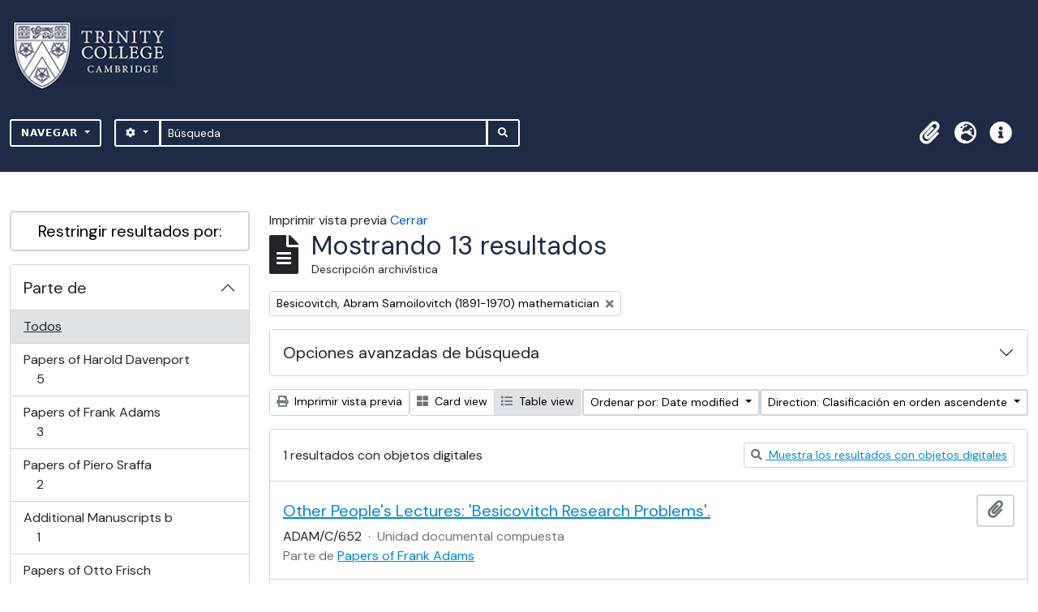

--- FILE ---
content_type: text/html; charset=utf-8
request_url: https://archives.trin.cam.ac.uk/index.php/informationobject/browse?sort=lastUpdated&sf_culture=es&names=4473&sortDir=asc&view=table&topLod=0&media=print
body_size: 12811
content:

<!DOCTYPE html>
<html lang="es" dir="ltr">
  <head>
    <meta charset="utf-8">
    <meta name="viewport" content="width=device-width, initial-scale=1">
    <title>archives.trin.cam.ac.uk</title>
        <link rel="shortcut icon" href="/favicon.ico">
    <script defer src="/dist/js/vendor.bundle.1697f26639ee588df9ee.js"></script><script defer src="/dist/js/arDominionB5Plugin.bundle.c90c2b41629624ee747a.js"></script><link href="/dist/css/arDominionB5Plugin.bundle.ce989ca7e5901f35d377.css" rel="stylesheet">
        <!-- <script
  src="https://code.jquery.com/jquery-3.7.0.min.js"
  integrity="sha256-2Pmvv0kuTBOenSvLm6bvfBSSHrUJ+3A7x6P5Ebd07/g="
  crossorigin="anonymous"></script> -->
  <link rel="stylesheet" href="/plugins/arDominionB5Plugin/max_files/css/maxstyles.css" />
    <script src="/plugins/arDominionB5Plugin/max_files/js/searchstringsplit.js"></script>
    <script src="/plugins/arDominionB5Plugin/max_files/js/messaging.js"></script>
    
<!-- Global site tag (gtag.js) - Google Analytics goes here -->
<script async src="https://www.googletagmanager.com/gtag/js?id=UA-175155200-2"></script>
<!-- <script type="text/javascript">
  jQuery(document).ready(function() {
    for(var i = 3; i <=8; i++){
      jQuery(":root").find("#action-icons ul li:nth-of-type(" + i + ")").css('display', 'none');
    }
  });
</script> -->

<!-- Google tag (gtag.js) -->
<script async src="https://www.googletagmanager.com/gtag/js?id=G-KJKFW42REE"></script>
<script>
  window.dataLayer = window.dataLayer || [];
  function gtag(){dataLayer.push(arguments);}
  gtag('js', new Date());

  gtag('config', 'G-KJKFW42REE');
</script> 

  </head>
  <body class="d-flex flex-column min-vh-100 informationobject browse">
        <div class="visually-hidden-focusable p-3 border-bottom">
  <a class="btn btn-sm btn-secondary" href="#main-column">
    Skip to main content  </a>
</div>
    



<header id="top-bar" class="navbar navbar-expand-lg navbar-dark bg-dark max-custom-header" role="navigation" aria-label="Main navigation">
  
<div class="container-xxl flex-grow-1 logo-container">

          <a class="navbar-brand d-flex flex-wrap flex-lg-nowrap align-items-center py-0 me-0" href="/index.php/" title="Inicio" rel="home">
                  <img alt="AtoM logo" class="d-inline-block my-2 me-3" height="35" src="/plugins/arDominionB5Plugin/images/logo.png" />                      </a>
       
    <button class="navbar-toggler atom-btn-secondary my-2 me-1" type="button" data-bs-toggle="collapse" data-bs-target="#navbar-content" aria-controls="navbar-content" aria-expanded="false">
      <span class="navbar-toggler-icon"></span>
      <span class="visually-hidden">Toggle navigation</span>
    </button>
</div>
<div class="container-xxl flex-grow-1">

    <div class="collapse navbar-collapse flex-wrap justify-content-end me-1" id="navbar-content">
      <div class="d-flex flex-wrap flex-lg-nowrap flex-grow-1">
        <div class="dropdown my-2 me-3">
  <button class="btn btn-sm atom-btn-secondary dropdown-toggle" type="button" id="browse-menu" data-bs-toggle="dropdown" aria-expanded="false">
    Navegar  </button>
  <ul class="dropdown-menu mt-2" aria-labelledby="browse-menu">
    <li>
      <h6 class="dropdown-header">
        Navegar      </h6>
    </li>
                  <li id="node_browseInformationObjects">
          <a class="dropdown-item" href="/index.php/informationobject/browse" title="Descripción archivística">Descripción archivística</a>        </li>
                        <li id="node_browseActors">
          <a class="dropdown-item" href="/index.php/actor/browse" title="Registro de autoridad">Registro de autoridad</a>        </li>
                        <li id="node_browseDigitalObjects">
          <a class="dropdown-item" href="/index.php/informationobject/browse?view=card&amp;onlyMedia=1&amp;topLod=0" title="Objetos digitales">Objetos digitales</a>        </li>
            </ul>
</div>
        <form
  id="search-box"
  class="d-flex flex-grow-1 my-2"
  role="search"
  action="/index.php/informationobject/browse">
  <h2 class="visually-hidden">Búsqueda</h2>
  <input type="hidden" name="topLod" value="0">
  <input type="hidden" name="sort" value="relevance">
  <div class="input-group flex-nowrap">
    <button
      id="search-box-options"
      class="btn btn-sm atom-btn-secondary dropdown-toggle"
      type="button"
      data-bs-toggle="dropdown"
      data-bs-auto-close="outside"
  >
      <i class="fas fa-cog" aria-hidden="true"></i>
      <span class="visually-hidden">Search options</span>
    </button>
    <div class="dropdown-menu mt-2" aria-labelledby="search-box-options">
            <a class="dropdown-item" href="/index.php/informationobject/browse?showAdvanced=1&topLod=0">
        Búsqueda avanzada      </a>
    </div>
    <input
      id="search-box-input"
      class="form-control form-control-sm dropdown-toggle"
      type="search"
      name="query"
      autocomplete="off"
      value=""
      placeholder="Búsqueda"
      data-url="/index.php/search/autocomplete"
      data-bs-toggle="dropdown"
      aria-label="Búsqueda"
  >
    <ul id="search-box-results" class="dropdown-menu mt-2" aria-labelledby="search-box-input"></ul>
    <button class="btn btn-sm atom-btn-secondary" type="submit">
      <i class="fas fa-search" aria-hidden="true"></i>
      <span class="visually-hidden">Search in browse page</span>
    </button>
  </div>
</form>
      </div>
      <div class="d-flex flex-nowrap flex-column flex-lg-row align-items-strech align-items-lg-center">
        <ul class="navbar-nav mx-lg-2">
                    <li class="nav-item dropdown d-flex flex-column">
  <a
    class="nav-link dropdown-toggle d-flex align-items-center p-0"
    href="#"
    id="clipboard-menu"
    role="button"
    data-bs-toggle="dropdown"
    aria-expanded="false"
    data-total-count-label="records added"
    data-alert-close="Cerrar"
    data-load-alert-message="There was an error loading the clipboard content."
    data-export-alert-message="The clipboard is empty for this entity type."
    data-export-check-url="/index.php/clipboard/exportCheck"
    data-delete-alert-message="Note: clipboard items unclipped in this page will be removed from the clipboard when the page is refreshed. You can re-select them now, or reload the page to remove them completely. Using the sort or print preview buttons will also cause a page reload - so anything currently deselected will be lost!">
    <i
      class="fas fa-2x fa-fw fa-paperclip px-0 px-lg-2 py-2"
      data-bs-toggle="tooltip"
      data-bs-placement="bottom"
      data-bs-custom-class="d-none d-lg-block"
      title="Portapapeles"
      aria-hidden="true">
    </i>
    <span class="d-lg-none mx-1" aria-hidden="true">
      Portapapeles    </span>
    <span class="visually-hidden">
      Portapapeles    </span>
  </a>
  <ul class="dropdown-menu dropdown-menu-end mb-2" aria-labelledby="clipboard-menu">
    <li>
      <h6 class="dropdown-header">
        Portapapeles      </h6>
    </li>
    <li class="text-muted text-nowrap px-3 pb-2">
      <span
        id="counts-block"
        data-information-object-label="Descripción archivística"
        data-actor-object-label="Registro de autoridad"
        data-repository-object-label="Institución archivística">
      </span>
    </li>
                  <li id="node_clearClipboard">
          <a class="dropdown-item" href="/index.php/" title="Borrar selección">Borrar selección</a>        </li>
                        <li id="node_goToClipboard">
          <a class="dropdown-item" href="/index.php/clipboard/view" title="Ir al portapapeles">Ir al portapapeles</a>        </li>
                        <li id="node_loadClipboard">
          <a class="dropdown-item" href="/index.php/clipboard/load" title="Load clipboard">Load clipboard</a>        </li>
                        <li id="node_saveClipboard">
          <a class="dropdown-item" href="/index.php/clipboard/save" title="Save clipboard">Save clipboard</a>        </li>
            </ul>
</li>
                      <li class="nav-item dropdown d-flex flex-column">
  <a
    class="nav-link dropdown-toggle d-flex align-items-center p-0"
    href="#"
    id="language-menu"
    role="button"
    data-bs-toggle="dropdown"
    aria-expanded="false">
    <i
      class="fas fa-2x fa-fw fa-globe-europe px-0 px-lg-2 py-2"
      data-bs-toggle="tooltip"
      data-bs-placement="bottom"
      data-bs-custom-class="d-none d-lg-block"
      title="Idioma"
      aria-hidden="true">
    </i>
    <span class="d-lg-none mx-1" aria-hidden="true">
      Idioma    </span>
    <span class="visually-hidden">
      Idioma    </span>  
  </a>
  <ul class="dropdown-menu dropdown-menu-end mb-2" aria-labelledby="language-menu">
    <li>
      <h6 class="dropdown-header">
        Idioma      </h6>
    </li>
          <li>
        <a class="dropdown-item" href="/index.php/informationobject/browse?sf_culture=en&amp;sort=lastUpdated&amp;names=4473&amp;sortDir=asc&amp;view=table&amp;topLod=0&amp;media=print" title="English">English</a>      </li>
          <li>
        <a class="dropdown-item" href="/index.php/informationobject/browse?sf_culture=fr&amp;sort=lastUpdated&amp;names=4473&amp;sortDir=asc&amp;view=table&amp;topLod=0&amp;media=print" title="Français">Français</a>      </li>
          <li>
        <a class="dropdown-item" href="/index.php/informationobject/browse?sf_culture=es&amp;sort=lastUpdated&amp;names=4473&amp;sortDir=asc&amp;view=table&amp;topLod=0&amp;media=print" title="Español">Español</a>      </li>
          <li>
        <a class="dropdown-item" href="/index.php/informationobject/browse?sf_culture=nl&amp;sort=lastUpdated&amp;names=4473&amp;sortDir=asc&amp;view=table&amp;topLod=0&amp;media=print" title="Nederlands">Nederlands</a>      </li>
          <li>
        <a class="dropdown-item" href="/index.php/informationobject/browse?sf_culture=pt&amp;sort=lastUpdated&amp;names=4473&amp;sortDir=asc&amp;view=table&amp;topLod=0&amp;media=print" title="Português">Português</a>      </li>
      </ul>
</li>
                    <li class="nav-item dropdown d-flex flex-column">
  <a
    class="nav-link dropdown-toggle d-flex align-items-center p-0"
    href="#"
    id="quick-links-menu"
    role="button"
    data-bs-toggle="dropdown"
    aria-expanded="false">
    <i
      class="fas fa-2x fa-fw fa-info-circle px-0 px-lg-2 py-2"
      data-bs-toggle="tooltip"
      data-bs-placement="bottom"
      data-bs-custom-class="d-none d-lg-block"
      title="Enlaces rápidos"
      aria-hidden="true">
    </i>
    <span class="d-lg-none mx-1" aria-hidden="true">
      Enlaces rápidos    </span> 
    <span class="visually-hidden">
      Enlaces rápidos    </span>
  </a>
  <ul class="dropdown-menu dropdown-menu-end mb-2" aria-labelledby="quick-links-menu">
    <li>
      <h6 class="dropdown-header">
        Enlaces rápidos      </h6>
    </li>
                  <li id="node_home">
          <a class="dropdown-item" href="/index.php/" title="Inicio">Inicio</a>        </li>
                        <li id="node_about">
          <a class="dropdown-item" href="/index.php/about" title="Acerca">Acerca</a>        </li>
                        <li id="node_help">
          <a class="dropdown-item" href="http://docs.accesstomemory.org/" title="Ayuda">Ayuda</a>        </li>
                                                      <li id="node_Test">
          <a class="dropdown-item" href="/index.php/test" title="Test">Test</a>        </li>
                        <li id="node_privacy">
          <a class="dropdown-item" href="/index.php/privacy" title="Privacy Policy">Privacy Policy</a>        </li>
                        <li id="node_Introduction to the Catalogue">
          <a class="dropdown-item" href="/index.php/introduction-to-catalogue" title="Introduction">Introduction</a>        </li>
                        <li id="node_Overview">
          <a class="dropdown-item" href="/index.php/overview" title="Overview">Overview</a>        </li>
                        <li id="node_List of Modern Manuscript Collections">
          <a class="dropdown-item" href="/index.php/list-of-collections" title="List of Collections">List of Collections</a>        </li>
                        <li id="node_Navigating and Searching the Catalogue">
          <a class="dropdown-item" href="https://archives.trin.cam.ac.uk/index.php/how-to-search" title="Navigating and Searching">Navigating and Searching</a>        </li>
                        <li id="node_Notes on Referencing">
          <a class="dropdown-item" href="/index.php/referencing" title="Referencing">Referencing</a>        </li>
                        <li id="node_Featured Items">
          <a class="dropdown-item" href="https://archives.trin.cam.ac.uk/index.php/feature" title="Featured Items">Featured Items</a>        </li>
                        <li id="node_Indexing Terms">
          <a class="dropdown-item" href="/index.php/index-terms" title="Indexing Terms">Indexing Terms</a>        </li>
            </ul>
</li>
        </ul>
                  </div>
    </div>
  </div>
</header>

  <div class="bg-secondary text-white max_front-page__header-secondary">
    <div class="container-xl py-1">
      Archive Site Trinity College Cambridge    </div>
  </div>
    

<div id="wrapper" class="container-xxl pt-3 flex-grow-1 max-2-col">
            <div class="row">
    <div id="sidebar" class="col-md-3">
      
    <h2 class="d-grid">
      <button
        class="btn btn-lg atom-btn-white collapsed text-wrap"
        type="button"
        data-bs-toggle="collapse"
        data-bs-target="#collapse-aggregations"
        aria-expanded="false"
        aria-controls="collapse-aggregations">
        Restringir resultados por:      </button>
    </h2>

    <div class="collapse" id="collapse-aggregations">

      
        
      

<div class="accordion mb-3">
  <div class="accordion-item aggregation">
    <h2 class="accordion-header" id="heading-collection">
      <button
        class="accordion-button collapsed"
        type="button"
        data-bs-toggle="collapse"
        data-bs-target="#collapse-collection"
        aria-expanded="false"
        aria-controls="collapse-collection">
        Parte de      </button>
    </h2>
    <div
      id="collapse-collection"
      class="accordion-collapse collapse list-group list-group-flush"
      aria-labelledby="heading-collection">
      
              <a class="list-group-item list-group-item-action d-flex justify-content-between align-items-center active text-decoration-underline" href="/index.php/informationobject/browse?sort=lastUpdated&amp;sf_culture=es&amp;names=4473&amp;sortDir=asc&amp;view=table&amp;topLod=0&amp;media=print" title="Todos">Todos</a>          
              
        <a class="list-group-item list-group-item-action d-flex justify-content-between align-items-center text-break" href="/index.php/informationobject/browse?collection=181314&amp;sort=lastUpdated&amp;sf_culture=es&amp;names=4473&amp;sortDir=asc&amp;view=table&amp;topLod=0&amp;media=print" title="Papers of Harold Davenport, 5 resultados5">Papers of Harold Davenport<span class="visually-hidden">, 5 resultados</span><span aria-hidden="true" class="ms-3 text-nowrap">5</span></a>              
        <a class="list-group-item list-group-item-action d-flex justify-content-between align-items-center text-break" href="/index.php/informationobject/browse?collection=179444&amp;sort=lastUpdated&amp;sf_culture=es&amp;names=4473&amp;sortDir=asc&amp;view=table&amp;topLod=0&amp;media=print" title="Papers of Frank Adams, 3 resultados3">Papers of Frank Adams<span class="visually-hidden">, 3 resultados</span><span aria-hidden="true" class="ms-3 text-nowrap">3</span></a>              
        <a class="list-group-item list-group-item-action d-flex justify-content-between align-items-center text-break" href="/index.php/informationobject/browse?collection=2672&amp;sort=lastUpdated&amp;sf_culture=es&amp;names=4473&amp;sortDir=asc&amp;view=table&amp;topLod=0&amp;media=print" title="Papers of Piero Sraffa, 2 resultados2">Papers of Piero Sraffa<span class="visually-hidden">, 2 resultados</span><span aria-hidden="true" class="ms-3 text-nowrap">2</span></a>              
        <a class="list-group-item list-group-item-action d-flex justify-content-between align-items-center text-break" href="/index.php/informationobject/browse?collection=155181&amp;sort=lastUpdated&amp;sf_culture=es&amp;names=4473&amp;sortDir=asc&amp;view=table&amp;topLod=0&amp;media=print" title="Additional Manuscripts b, 1 resultados1">Additional Manuscripts b<span class="visually-hidden">, 1 resultados</span><span aria-hidden="true" class="ms-3 text-nowrap">1</span></a>              
        <a class="list-group-item list-group-item-action d-flex justify-content-between align-items-center text-break" href="/index.php/informationobject/browse?collection=183523&amp;sort=lastUpdated&amp;sf_culture=es&amp;names=4473&amp;sortDir=asc&amp;view=table&amp;topLod=0&amp;media=print" title="Papers of Otto Frisch, 1 resultados1">Papers of Otto Frisch<span class="visually-hidden">, 1 resultados</span><span aria-hidden="true" class="ms-3 text-nowrap">1</span></a>              
        <a class="list-group-item list-group-item-action d-flex justify-content-between align-items-center text-break" href="/index.php/informationobject/browse?collection=999095463&amp;sort=lastUpdated&amp;sf_culture=es&amp;names=4473&amp;sortDir=asc&amp;view=table&amp;topLod=0&amp;media=print" title="Additional Visual Materials, 1 resultados1">Additional Visual Materials<span class="visually-hidden">, 1 resultados</span><span aria-hidden="true" class="ms-3 text-nowrap">1</span></a>          </div>
  </div>
</div>

      
      

<div class="accordion mb-3">
  <div class="accordion-item aggregation">
    <h2 class="accordion-header" id="heading-creators">
      <button
        class="accordion-button collapsed"
        type="button"
        data-bs-toggle="collapse"
        data-bs-target="#collapse-creators"
        aria-expanded="false"
        aria-controls="collapse-creators">
        Creador      </button>
    </h2>
    <div
      id="collapse-creators"
      class="accordion-collapse collapse list-group list-group-flush"
      aria-labelledby="heading-creators">
      
              <a class="list-group-item list-group-item-action d-flex justify-content-between align-items-center active text-decoration-underline" href="/index.php/informationobject/browse?sort=lastUpdated&amp;sf_culture=es&amp;names=4473&amp;sortDir=asc&amp;view=table&amp;topLod=0&amp;media=print" title="Todos">Todos</a>          
              
        <a class="list-group-item list-group-item-action d-flex justify-content-between align-items-center text-break" href="/index.php/informationobject/browse?creators=179414&amp;sort=lastUpdated&amp;sf_culture=es&amp;names=4473&amp;sortDir=asc&amp;view=table&amp;topLod=0&amp;media=print" title="Unidentified, 1 resultados1">Unidentified<span class="visually-hidden">, 1 resultados</span><span aria-hidden="true" class="ms-3 text-nowrap">1</span></a>              
        <a class="list-group-item list-group-item-action d-flex justify-content-between align-items-center text-break" href="/index.php/informationobject/browse?creators=193384&amp;sort=lastUpdated&amp;sf_culture=es&amp;names=4473&amp;sortDir=asc&amp;view=table&amp;topLod=0&amp;media=print" title="Linfoot, Edward Hubert (1905-1982) astronomer, 1 resultados1">Linfoot, Edward Hubert (1905-1982) astronomer<span class="visually-hidden">, 1 resultados</span><span aria-hidden="true" class="ms-3 text-nowrap">1</span></a>          </div>
  </div>
</div>

      

<div class="accordion mb-3">
  <div class="accordion-item aggregation">
    <h2 class="accordion-header" id="heading-names">
      <button
        class="accordion-button"
        type="button"
        data-bs-toggle="collapse"
        data-bs-target="#collapse-names"
        aria-expanded="true"
        aria-controls="collapse-names">
        Nombre      </button>
    </h2>
    <div
      id="collapse-names"
      class="accordion-collapse collapse show list-group list-group-flush"
      aria-labelledby="heading-names">
      
              <a class="list-group-item list-group-item-action d-flex justify-content-between align-items-center" href="/index.php/informationobject/browse?sort=lastUpdated&amp;sf_culture=es&amp;sortDir=asc&amp;view=table&amp;topLod=0&amp;media=print" title="Todos">Todos</a>          
              
        <a class="list-group-item list-group-item-action d-flex justify-content-between align-items-center text-break active text-decoration-underline" href="/index.php/informationobject/browse?names=4473&amp;sort=lastUpdated&amp;sf_culture=es&amp;sortDir=asc&amp;view=table&amp;topLod=0&amp;media=print" title="Besicovitch, Abram Samoilovitch (1891-1970) mathematician, 13 resultados13">Besicovitch, Abram Samoilovitch (1891-1970) mathematician<span class="visually-hidden">, 13 resultados</span><span aria-hidden="true" class="ms-3 text-nowrap">13</span></a>              
        <a class="list-group-item list-group-item-action d-flex justify-content-between align-items-center text-break" href="/index.php/informationobject/browse?names=2277&amp;sort=lastUpdated&amp;sf_culture=es&amp;sortDir=asc&amp;view=table&amp;topLod=0&amp;media=print" title="Hardy, Godfrey Harold (1877-1947), mathematician, 1 resultados1">Hardy, Godfrey Harold (1877-1947), mathematician<span class="visually-hidden">, 1 resultados</span><span aria-hidden="true" class="ms-3 text-nowrap">1</span></a>              
        <a class="list-group-item list-group-item-action d-flex justify-content-between align-items-center text-break" href="/index.php/informationobject/browse?names=2655&amp;sort=lastUpdated&amp;sf_culture=es&amp;sortDir=asc&amp;view=table&amp;topLod=0&amp;media=print" title="Littlewood, John Edensor (1885–1977), mathematician, 1 resultados1">Littlewood, John Edensor (1885–1977), mathematician<span class="visually-hidden">, 1 resultados</span><span aria-hidden="true" class="ms-3 text-nowrap">1</span></a>              
        <a class="list-group-item list-group-item-action d-flex justify-content-between align-items-center text-break" href="/index.php/informationobject/browse?names=3810&amp;sort=lastUpdated&amp;sf_culture=es&amp;sortDir=asc&amp;view=table&amp;topLod=0&amp;media=print" title="Ramsey, Frank Plumpton (1903-1930), mathematician and philosopher, 1 resultados1">Ramsey, Frank Plumpton (1903-1930), mathematician and philosopher<span class="visually-hidden">, 1 resultados</span><span aria-hidden="true" class="ms-3 text-nowrap">1</span></a>              
        <a class="list-group-item list-group-item-action d-flex justify-content-between align-items-center text-break" href="/index.php/informationobject/browse?names=8768&amp;sort=lastUpdated&amp;sf_culture=es&amp;sortDir=asc&amp;view=table&amp;topLod=0&amp;media=print" title="Adrian, Edgar Douglas (1889-1977), 1st Baron Adrian, physiologist, 1 resultados1">Adrian, Edgar Douglas (1889-1977), 1st Baron Adrian, physiologist<span class="visually-hidden">, 1 resultados</span><span aria-hidden="true" class="ms-3 text-nowrap">1</span></a>              
        <a class="list-group-item list-group-item-action d-flex justify-content-between align-items-center text-break" href="/index.php/informationobject/browse?names=38583&amp;sort=lastUpdated&amp;sf_culture=es&amp;sortDir=asc&amp;view=table&amp;topLod=0&amp;media=print" title="Bragg, Sir William Lawrence (1890-1971), knight, physicist and crystallographer, 1 resultados1">Bragg, Sir William Lawrence (1890-1971), knight, physicist and crystallographer<span class="visually-hidden">, 1 resultados</span><span aria-hidden="true" class="ms-3 text-nowrap">1</span></a>              
        <a class="list-group-item list-group-item-action d-flex justify-content-between align-items-center text-break" href="/index.php/informationobject/browse?names=45141&amp;sort=lastUpdated&amp;sf_culture=es&amp;sortDir=asc&amp;view=table&amp;topLod=0&amp;media=print" title="Beethoven, Ludwig van (1770-1827) composer and pianist, 1 resultados1">Beethoven, Ludwig van (1770-1827) composer and pianist<span class="visually-hidden">, 1 resultados</span><span aria-hidden="true" class="ms-3 text-nowrap">1</span></a>              
        <a class="list-group-item list-group-item-action d-flex justify-content-between align-items-center text-break" href="/index.php/informationobject/browse?names=147319&amp;sort=lastUpdated&amp;sf_culture=es&amp;sortDir=asc&amp;view=table&amp;topLod=0&amp;media=print" title="Barlow, Horace Basil (1921-2020), neuroscientist, 1 resultados1">Barlow, Horace Basil (1921-2020), neuroscientist<span class="visually-hidden">, 1 resultados</span><span aria-hidden="true" class="ms-3 text-nowrap">1</span></a>              
        <a class="list-group-item list-group-item-action d-flex justify-content-between align-items-center text-break" href="/index.php/informationobject/browse?names=198708&amp;sort=lastUpdated&amp;sf_culture=es&amp;sortDir=asc&amp;view=table&amp;topLod=0&amp;media=print" title="Mordell, Louis Joel (1888-1972) mathematician, 1 resultados1">Mordell, Louis Joel (1888-1972) mathematician<span class="visually-hidden">, 1 resultados</span><span aria-hidden="true" class="ms-3 text-nowrap">1</span></a>              
        <a class="list-group-item list-group-item-action d-flex justify-content-between align-items-center text-break" href="/index.php/informationobject/browse?names=198951&amp;sort=lastUpdated&amp;sf_culture=es&amp;sortDir=asc&amp;view=table&amp;topLod=0&amp;media=print" title="Erdős, Paul (1913-1996) mathematician, 1 resultados1">Erdős, Paul (1913-1996) mathematician<span class="visually-hidden">, 1 resultados</span><span aria-hidden="true" class="ms-3 text-nowrap">1</span></a>          </div>
  </div>
</div>

        
        
        
      

<div class="accordion mb-3">
  <div class="accordion-item aggregation">
    <h2 class="accordion-header" id="heading-levels">
      <button
        class="accordion-button collapsed"
        type="button"
        data-bs-toggle="collapse"
        data-bs-target="#collapse-levels"
        aria-expanded="false"
        aria-controls="collapse-levels">
        Nivel de descripción      </button>
    </h2>
    <div
      id="collapse-levels"
      class="accordion-collapse collapse list-group list-group-flush"
      aria-labelledby="heading-levels">
      
              <a class="list-group-item list-group-item-action d-flex justify-content-between align-items-center active text-decoration-underline" href="/index.php/informationobject/browse?sort=lastUpdated&amp;sf_culture=es&amp;names=4473&amp;sortDir=asc&amp;view=table&amp;topLod=0&amp;media=print" title="Todos">Todos</a>          
              
        <a class="list-group-item list-group-item-action d-flex justify-content-between align-items-center text-break" href="/index.php/informationobject/browse?levels=232&amp;sort=lastUpdated&amp;sf_culture=es&amp;names=4473&amp;sortDir=asc&amp;view=table&amp;topLod=0&amp;media=print" title="Unidad documental compuesta, 7 resultados7">Unidad documental compuesta<span class="visually-hidden">, 7 resultados</span><span aria-hidden="true" class="ms-3 text-nowrap">7</span></a>              
        <a class="list-group-item list-group-item-action d-flex justify-content-between align-items-center text-break" href="/index.php/informationobject/browse?levels=233&amp;sort=lastUpdated&amp;sf_culture=es&amp;names=4473&amp;sortDir=asc&amp;view=table&amp;topLod=0&amp;media=print" title="Unidad documental simple, 6 resultados6">Unidad documental simple<span class="visually-hidden">, 6 resultados</span><span aria-hidden="true" class="ms-3 text-nowrap">6</span></a>          </div>
  </div>
</div>

        
    </div>

      </div>
    <div id="main-column" role="main" class="col-md-9">
          <div id="preview-message">
    Imprimir vista previa    <a href="/index.php/informationobject/browse?sort=lastUpdated&amp;sf_culture=es&amp;names=4473&amp;sortDir=asc&amp;view=table&amp;topLod=0" title="Cerrar">Cerrar</a>  </div>

  <div class="multiline-header d-flex align-items-center mb-3">
    <i class="fas fa-3x fa-file-alt me-3" aria-hidden="true"></i>
    <div class="d-flex flex-column">
      <h1 class="mb-0" aria-describedby="heading-label">
                  Mostrando 13 resultados              </h1>
      <span class="small" id="heading-label">
        Descripción archivística      </span>
    </div>
  </div>
        <div class="d-flex flex-wrap gap-2">
    
            <a 
  href="/index.php/informationobject/browse?sort=lastUpdated&sf_culture=es&sortDir=asc&view=table&topLod=0&media=print"
  class="btn btn-sm atom-btn-white align-self-start mw-100 filter-tag d-flex">
  <span class="visually-hidden">
    Remove filter:  </span>
  <span class="text-truncate d-inline-block">
    Besicovitch, Abram Samoilovitch (1891-1970) mathematician  </span>
  <i aria-hidden="true" class="fas fa-times ms-2 align-self-center"></i>
</a>
                        </div>

      
  <div class="accordion mb-3 adv-search" role="search">
  <div class="accordion-item">
    <h2 class="accordion-header" id="heading-adv-search">
      <button class="accordion-button collapsed" type="button" data-bs-toggle="collapse" data-bs-target="#collapse-adv-search" aria-expanded="false" aria-controls="collapse-adv-search" data-cy="advanced-search-toggle">
        Opciones avanzadas de búsqueda      </button>
    </h2>
    <div id="collapse-adv-search" class="accordion-collapse collapse" aria-labelledby="heading-adv-search">
      <div class="accordion-body">
        <form name="advanced-search-form" method="get" action="/index.php/informationobject/browse">
                      <input type="hidden" name="sort" value="lastUpdated"/>
                      <input type="hidden" name="names" value="4473"/>
                      <input type="hidden" name="view" value="table"/>
                      <input type="hidden" name="media" value="print"/>
          
          <h5>Encontrar resultados con :</h5>

          <div class="criteria mb-4">

            
              
            
            
            <div class="criterion row align-items-center">

              <div class="col-xl-auto mb-3 adv-search-boolean">
                <select class="form-select" name="so0">
                  <option value="and">y</option>
                  <option value="or">o</option>
                  <option value="not">no</option>
                </select>
              </div>

              <div class="col-xl-auto flex-grow-1 mb-3">
                <input class="form-control" type="text" aria-label="Búsqueda" placeholder="Búsqueda" name="sq0">
              </div>

              <div class="col-xl-auto mb-3 text-center">
                <span class="form-text">en</span>
              </div>

              <div class="col-xl-auto mb-3">
                <select class="form-select" name="sf0">
                                      <option value="">
                      Cualquier campo                    </option>
                                      <option value="title">
                      Título                    </option>
                                      <option value="archivalHistory">
                      Historia archivística                    </option>
                                      <option value="scopeAndContent">
                      Alcance y contenido                    </option>
                                      <option value="extentAndMedium">
                      Volumen y soporte                    </option>
                                      <option value="subject">
                      Puntos de acceso por materia                    </option>
                                      <option value="name">
                      Puntos de acceso por autoridad                    </option>
                                      <option value="place">
                      Puntos de acceso por lugar                    </option>
                                      <option value="genre">
                      Tipo de puntos de acceso                    </option>
                                      <option value="identifier">
                      Identificador                    </option>
                                      <option value="referenceCode">
                      Código de referencia                    </option>
                                      <option value="digitalObjectTranscript">
                      Digital object text                    </option>
                                      <option value="creator">
                      Creador                    </option>
                                      <option value="findingAidTranscript">
                      Texto de catálogo                    </option>
                                      <option value="allExceptFindingAidTranscript">
                      Cualquier campo excepto el texto de catálogo                    </option>
                                  </select>
              </div>

              <div class="col-xl-auto mb-3">
                <a href="#" class="d-none d-xl-block delete-criterion" aria-label="Delete criterion">
                  <i aria-hidden="true" class="fas fa-times text-muted"></i>
                </a>
                <a href="#" class="d-xl-none delete-criterion btn btn-outline-danger w-100 mb-3">
                  Delete criterion                </a>
              </div>

            </div>

            <div class="add-new-criteria mb-3">
              <a id="add-criterion-dropdown-menu" class="btn atom-btn-white dropdown-toggle" href="#" role="button" data-bs-toggle="dropdown" aria-expanded="false">Añadir nuevo criterio</a>
              <ul class="dropdown-menu mt-2" aria-labelledby="add-criterion-dropdown-menu">
                <li><a class="dropdown-item" href="#" id="add-criterion-and">Y</a></li>
                <li><a class="dropdown-item" href="#" id="add-criterion-or">O</a></li>
                <li><a class="dropdown-item" href="#" id="add-criterion-not">No</a></li>
              </ul>
            </div>

          </div>

          <h5>Limitar resultados por :</h5>

          <div class="criteria mb-4">

            
            <div class="mb-3"><label class="form-label" for="collection">Descripción raíz</label><select name="collection" class="form-autocomplete form-control" id="collection">

</select><input class="list" type="hidden" value="/index.php/informationobject/autocomplete?parent=1&filterDrafts=1"></div>
          </div>

          <h5>Filtrar resultados por :</h5>

          <div class="criteria mb-4">

            <div class="row">

              
              <div class="col-md-4">
                <div class="mb-3"><label class="form-label" for="levels">Nivel de descripción</label><select name="levels" class="form-select" id="levels">
<option value="" selected="selected"></option>
<option value="7715">Class</option>
<option value="229">Colección</option>
<option value="227">Fondo</option>
<option value="290">Parte</option>
<option value="230">Serie</option>
<option value="88727">sub-fonds</option>
<option value="88955">sub-series</option>
<option value="88729">sub-sub-fonds</option>
<option value="89013">sub-sub-series</option>
<option value="228">Subfondo</option>
<option value="231">Subserie</option>
<option value="232">Unidad documental compuesta</option>
<option value="233">Unidad documental simple</option>
</select></div>              </div>
              

              <div class="col-md-4">
                <div class="mb-3"><label class="form-label" for="onlyMedia">Objeto digital disponibles</label><select name="onlyMedia" class="form-select" id="onlyMedia">
<option value="" selected="selected"></option>
<option value="1">Sí</option>
<option value="0">No</option>
</select></div>              </div>

                              <div class="col-md-4">
                  <div class="mb-3"><label class="form-label" for="findingAidStatus">Instrumento de descripción</label><select name="findingAidStatus" class="form-select" id="findingAidStatus">
<option value="" selected="selected"></option>
<option value="yes">Sí</option>
<option value="no">No</option>
<option value="generated">Generated</option>
<option value="uploaded">Cargado</option>
</select></div>                </div>
              
            </div>

            <div class="row">

                              <div class="col-md-6">
                  <div class="mb-3"><label class="form-label" for="copyrightStatus">Régimen de derechos de autor</label><select name="copyrightStatus" class="form-select" id="copyrightStatus">
<option value="" selected="selected"></option>
<option value="341">Bajo derechos de autor</option>
<option value="343">Desconocido</option>
<option value="342">Dominio público</option>
</select></div>                </div>
              
                              <div class="col-md-6">
                  <div class="mb-3"><label class="form-label" for="materialType">Tipo general de material</label><select name="materialType" class="form-select" id="materialType">
<option value="" selected="selected"></option>
<option value="267">Dibujo arquitectónico</option>
<option value="275">Dibujo técnico</option>
<option value="273">Documento filatélico</option>
<option value="276">Documento textual</option>
<option value="268">Material cartográfico</option>
<option value="269">Material gráfico</option>
<option value="270">Moviendo imágenes</option>
<option value="272">Objeto</option>
<option value="274">Registro sonoro</option>
<option value="271">Soportes múltiples</option>
</select></div>                </div>
              
              <fieldset class="col-12">
                <legend class="visually-hidden">Top-level description filter</legend>
                <div class="d-grid d-sm-block">
                  <div class="form-check d-inline-block me-2">
                    <input class="form-check-input" type="radio" name="topLod" id="adv-search-top-lod-1" value="1" >
                    <label class="form-check-label" for="adv-search-top-lod-1">Descripciones de máximo nivel</label>
                  </div>
                  <div class="form-check d-inline-block">
                    <input class="form-check-input" type="radio" name="topLod" id="adv-search-top-lod-0" value="0" checked>
                    <label class="form-check-label" for="adv-search-top-lod-0">Todas las descripciones</label>
                  </div>
                </div>
              </fieldset>

            </div>

          </div>

          <h5>Filtrar por rango de fecha :</h5>

          <div class="criteria row mb-2">

            <div class="col-md-4 start-date">
              <div class="mb-3"><label class="form-label" for="startDate">Inicio</label><input placeholder="YYYY-MM-DD" type="date" name="startDate" class="form-control" id="startDate" /></div>            </div>

            <div class="col-md-4 end-date">
              <div class="mb-3"><label class="form-label" for="endDate">Fin</label><input placeholder="YYYY-MM-DD" type="date" name="endDate" class="form-control" id="endDate" /></div>            </div>

            <fieldset class="col-md-4 date-type">
              <legend class="fs-6">
                <span>Resultados</span>
                <button
                  type="button"
                  class="btn btn-link mb-1"
                  data-bs-toggle="tooltip"
                  data-bs-placement="auto"
                  title='Use these options to specify how the date range returns results. "Exact" means that the start and end dates of descriptions returned must fall entirely within the date range entered. "Overlapping" means that any description whose start or end dates touch or overlap the target date range will be returned.'>
                  <i aria-hidden="true" class="fas fa-question-circle text-muted"></i>
                </button>
              </legend>
              <div class="d-grid d-sm-block">
                <div class="form-check d-inline-block me-2">
                  <input class="form-check-input" type="radio" name="rangeType" id="adv-search-date-range-inclusive" value="inclusive" checked>
                  <label class="form-check-label" for="adv-search-date-range-inclusive">Superposición</label>
                </div>
                <div class="form-check d-inline-block">
                  <input class="form-check-input" type="radio" name="rangeType" id="adv-search-date-range-exact" value="exact" >
                  <label class="form-check-label" for="adv-search-date-range-exact">Exacto</label>
                </div>
              </div>
            </fieldset>

          </div>

          <ul class="actions mb-1 nav gap-2 justify-content-center">
            <li><input type="button" class="btn atom-btn-outline-light reset" value="Reiniciar"></li>
            <li><input type="submit" class="btn atom-btn-outline-light" value="Búsqueda"></li>
          </ul>

        </form>
      </div>
    </div>
  </div>
</div>

  
    <div class="d-flex flex-wrap gap-2 mb-3">
      <a
  class="btn btn-sm atom-btn-white"
  href="/index.php/informationobject/browse?sort=lastUpdated&sf_culture=es&names=4473&sortDir=asc&view=table&topLod=0&media=print">
  <i class="fas fa-print me-1" aria-hidden="true"></i>
  Imprimir vista previa</a>

      
      
      <div class="btn-group btn-group-sm" role="group" aria-label="View options">
  <a
    class="btn atom-btn-white text-wrap"
        href="/index.php/informationobject/browse?view=card&sort=lastUpdated&sf_culture=es&names=4473&sortDir=asc&topLod=0&media=print">
    <i class="fas fa-th-large me-1" aria-hidden="true"></i>
    Card view  </a>
  <a
    class="btn atom-btn-white text-wrap active"
    aria-current="page"    href="/index.php/informationobject/browse?view=table&sort=lastUpdated&sf_culture=es&names=4473&sortDir=asc&topLod=0&media=print">
    <i class="fas fa-list me-1" aria-hidden="true"></i>
    Table view  </a>
</div>

      <div class="d-flex flex-wrap gap-2 ms-auto">
        
<div class="dropdown d-inline-block">
  <button class="btn btn-sm atom-btn-white dropdown-toggle text-wrap" type="button" id="sort-button" data-bs-toggle="dropdown" aria-expanded="false">
    Ordenar por: Date modified  </button>
  <ul class="dropdown-menu dropdown-menu-end mt-2" aria-labelledby="sort-button">
          <li>
        <a
          href="/index.php/informationobject/browse?sort=lastUpdated&sf_culture=es&names=4473&sortDir=asc&view=table&topLod=0&media=print"
          class="dropdown-item active">
          Date modified        </a>
      </li>
          <li>
        <a
          href="/index.php/informationobject/browse?sort=alphabetic&sf_culture=es&names=4473&sortDir=asc&view=table&topLod=0&media=print"
          class="dropdown-item">
          Título        </a>
      </li>
          <li>
        <a
          href="/index.php/informationobject/browse?sort=relevance&sf_culture=es&names=4473&sortDir=asc&view=table&topLod=0&media=print"
          class="dropdown-item">
          Relevancia        </a>
      </li>
          <li>
        <a
          href="/index.php/informationobject/browse?sort=identifier&sf_culture=es&names=4473&sortDir=asc&view=table&topLod=0&media=print"
          class="dropdown-item">
          Identificador        </a>
      </li>
          <li>
        <a
          href="/index.php/informationobject/browse?sort=referenceCode&sf_culture=es&names=4473&sortDir=asc&view=table&topLod=0&media=print"
          class="dropdown-item">
          Código de referencia        </a>
      </li>
          <li>
        <a
          href="/index.php/informationobject/browse?sort=startDate&sf_culture=es&names=4473&sortDir=asc&view=table&topLod=0&media=print"
          class="dropdown-item">
          Fecha de inicio        </a>
      </li>
          <li>
        <a
          href="/index.php/informationobject/browse?sort=endDate&sf_culture=es&names=4473&sortDir=asc&view=table&topLod=0&media=print"
          class="dropdown-item">
          Fecha final        </a>
      </li>
      </ul>
</div>


<div class="dropdown d-inline-block">
  <button class="btn btn-sm atom-btn-white dropdown-toggle text-wrap" type="button" id="sortDir-button" data-bs-toggle="dropdown" aria-expanded="false">
    Direction: Clasificación en orden ascendente  </button>
  <ul class="dropdown-menu dropdown-menu-end mt-2" aria-labelledby="sortDir-button">
          <li>
        <a
          href="/index.php/informationobject/browse?sortDir=asc&sort=lastUpdated&sf_culture=es&names=4473&view=table&topLod=0&media=print"
          class="dropdown-item active">
          Clasificación en orden ascendente        </a>
      </li>
          <li>
        <a
          href="/index.php/informationobject/browse?sortDir=desc&sort=lastUpdated&sf_culture=es&names=4473&view=table&topLod=0&media=print"
          class="dropdown-item">
          Descending        </a>
      </li>
      </ul>
</div>
      </div>
    </div>

          <div id="content">
                  <div class="d-grid d-sm-flex gap-2 align-items-center p-3 border-bottom">
            1 resultados con objetos digitales                                    <a
              class="btn btn-sm atom-btn-white ms-auto text-wrap"
              href="/index.php/informationobject/browse?sort=lastUpdated&sf_culture=es&names=4473&sortDir=asc&view=table&topLod=0&media=print&onlyMedia=1">
              <i class="fas fa-search me-1" aria-hidden="true"></i>
              Muestra los resultados con objetos digitales            </a>
          </div>
        
              
<article class="search-result row g-0 p-3 border-bottom">
  
  <div class="col-12 d-flex flex-column gap-1">
    <div class="d-flex align-items-center gap-2">
      <a class="h5 mb-0 text-truncate" href="/index.php/other-peoples-lectures-6" title="Other People's Lectures: 'Besicovitch Research Problems'.">Other People's Lectures: 'Besicovitch Research Problems'.</a>
      <button
  class="btn atom-btn-white ms-auto active-primary clipboard"
  data-clipboard-slug="other-peoples-lectures-6"
  data-clipboard-type="informationObject"
  data-tooltip="true"  data-title="Añadir al portapapeles"
  data-alt-title="Eliminar del portapapeles">
  <i class="fas fa-lg fa-paperclip" aria-hidden="true"></i>
  <span class="visually-hidden">
    Añadir al portapapeles  </span>
</button>
    </div>

    <div class="d-flex flex-column gap-2">
      <div class="d-flex flex-column">
        <div class="d-flex flex-wrap">
                                <span class="text-primary">ADAM/C/652</span>
                      
                                    <span class="text-muted mx-2"> · </span>
                        <span class="text-muted">
              Unidad documental compuesta            </span>
                      
          
                  </div>

                  <span class="text-muted">
            Parte de            <a href="/index.php/catalogue-of-the-papers-and-correspondence-of-john-frank-adams-frs-1930-1989" title="Papers of Frank Adams">Papers of Frank Adams</a>          </span> 
              </div>

              <span class="text-block d-none">
                  </span>
      
          </div>
  </div>
</article>
      
<article class="search-result row g-0 p-3 border-bottom">
  
  <div class="col-12 d-flex flex-column gap-1">
    <div class="d-flex align-items-center gap-2">
      <a class="h5 mb-0 text-truncate" href="/index.php/other-peoples-lectures-4" title="Other People's Lectures: 'Prof. Besicovitch. Non-Absolute Integration.'">Other People's Lectures: 'Prof. Besicovitch. Non-Absolute Integration.'</a>
      <button
  class="btn atom-btn-white ms-auto active-primary clipboard"
  data-clipboard-slug="other-peoples-lectures-4"
  data-clipboard-type="informationObject"
  data-tooltip="true"  data-title="Añadir al portapapeles"
  data-alt-title="Eliminar del portapapeles">
  <i class="fas fa-lg fa-paperclip" aria-hidden="true"></i>
  <span class="visually-hidden">
    Añadir al portapapeles  </span>
</button>
    </div>

    <div class="d-flex flex-column gap-2">
      <div class="d-flex flex-column">
        <div class="d-flex flex-wrap">
                                <span class="text-primary">ADAM/C/650</span>
                      
                                    <span class="text-muted mx-2"> · </span>
                        <span class="text-muted">
              Unidad documental compuesta            </span>
                      
                                                                <span class="text-muted mx-2"> · </span>
                            <span class="text-muted">
                nd              </span>
                                    
                  </div>

                  <span class="text-muted">
            Parte de            <a href="/index.php/catalogue-of-the-papers-and-correspondence-of-john-frank-adams-frs-1930-1989" title="Papers of Frank Adams">Papers of Frank Adams</a>          </span> 
              </div>

              <span class="text-block d-none">
                  </span>
      
          </div>
  </div>
</article>
      
<article class="search-result row g-0 p-3 border-bottom">
  
  <div class="col-12 d-flex flex-column gap-1">
    <div class="d-flex align-items-center gap-2">
      <a class="h5 mb-0 text-truncate" href="/index.php/other-peoples-lectures-5" title="Other People's Lectures: 'Besicovitch Point Sets'.">Other People's Lectures: 'Besicovitch Point Sets'.</a>
      <button
  class="btn atom-btn-white ms-auto active-primary clipboard"
  data-clipboard-slug="other-peoples-lectures-5"
  data-clipboard-type="informationObject"
  data-tooltip="true"  data-title="Añadir al portapapeles"
  data-alt-title="Eliminar del portapapeles">
  <i class="fas fa-lg fa-paperclip" aria-hidden="true"></i>
  <span class="visually-hidden">
    Añadir al portapapeles  </span>
</button>
    </div>

    <div class="d-flex flex-column gap-2">
      <div class="d-flex flex-column">
        <div class="d-flex flex-wrap">
                                <span class="text-primary">ADAM/C/651</span>
                      
                                    <span class="text-muted mx-2"> · </span>
                        <span class="text-muted">
              Unidad documental compuesta            </span>
                      
          
                  </div>

                  <span class="text-muted">
            Parte de            <a href="/index.php/catalogue-of-the-papers-and-correspondence-of-john-frank-adams-frs-1930-1989" title="Papers of Frank Adams">Papers of Frank Adams</a>          </span> 
              </div>

              <span class="text-block d-none">
                  </span>
      
          </div>
  </div>
</article>
      
<article class="search-result row g-0 p-3 border-bottom">
  
  <div class="col-12 d-flex flex-column gap-1">
    <div class="d-flex align-items-center gap-2">
      <a class="h5 mb-0 text-truncate" href="/index.php/papers-relating-to-an-application-for-academic-post" title="Papers relating to an application for academic post">Papers relating to an application for academic post</a>
      <button
  class="btn atom-btn-white ms-auto active-primary clipboard"
  data-clipboard-slug="papers-relating-to-an-application-for-academic-post"
  data-clipboard-type="informationObject"
  data-tooltip="true"  data-title="Añadir al portapapeles"
  data-alt-title="Eliminar del portapapeles">
  <i class="fas fa-lg fa-paperclip" aria-hidden="true"></i>
  <span class="visually-hidden">
    Añadir al portapapeles  </span>
</button>
    </div>

    <div class="d-flex flex-column gap-2">
      <div class="d-flex flex-column">
        <div class="d-flex flex-wrap">
                                <span class="text-primary">DAVT/A/42</span>
                      
                                    <span class="text-muted mx-2"> · </span>
                        <span class="text-muted">
              Unidad documental simple            </span>
                      
                                                                <span class="text-muted mx-2"> · </span>
                            <span class="text-muted">
                1936              </span>
                                    
                  </div>

                  <span class="text-muted">
            Parte de            <a href="/index.php/catalogue-of-the-papers-and-correspondence-of-harold-davenport-frs-1907-1969" title="Papers of Harold Davenport">Papers of Harold Davenport</a>          </span> 
              </div>

              <span class="text-block d-none">
          <p>Application for academic post (possibly assistant lectureship at Manchester)</p>
<p>Ms. and typescripts of testimonials by G.H. Hardy, and typescript testimonial by A.S. Besicovitch.</p>
<p>Typescript curriculum vitae and bibliography.</p>        </span>
      
          </div>
  </div>
</article>
      
<article class="search-result row g-0 p-3 border-bottom">
  
  <div class="col-12 d-flex flex-column gap-1">
    <div class="d-flex align-items-center gap-2">
      <a class="h5 mb-0 text-truncate" href="/index.php/miscellaneous-group-photographs" title="Miscellaneous group photographs">Miscellaneous group photographs</a>
      <button
  class="btn atom-btn-white ms-auto active-primary clipboard"
  data-clipboard-slug="miscellaneous-group-photographs"
  data-clipboard-type="informationObject"
  data-tooltip="true"  data-title="Añadir al portapapeles"
  data-alt-title="Eliminar del portapapeles">
  <i class="fas fa-lg fa-paperclip" aria-hidden="true"></i>
  <span class="visually-hidden">
    Añadir al portapapeles  </span>
</button>
    </div>

    <div class="d-flex flex-column gap-2">
      <div class="d-flex flex-column">
        <div class="d-flex flex-wrap">
                                <span class="text-primary">DAVT/A/136</span>
                      
                                    <span class="text-muted mx-2"> · </span>
                        <span class="text-muted">
              Unidad documental simple            </span>
                      
                                                                <span class="text-muted mx-2"> · </span>
                            <span class="text-muted">
                c1938-c1967              </span>
                                    
                  </div>

                  <span class="text-muted">
            Parte de            <a href="/index.php/catalogue-of-the-papers-and-correspondence-of-harold-davenport-frs-1907-1969" title="Papers of Harold Davenport">Papers of Harold Davenport</a>          </span> 
              </div>

              <span class="text-block d-none">
          <p>Miscellaneous group photographs, all including Davenport.</p>
<p>Includes one print of Davenport, P. Erdös and L.J. Mordell (n.d.), one of `Professor Mordell's Seminar' (1938) and one of Davenport, Besicovitch and Littlewood (1967).</p>        </span>
      
          </div>
  </div>
</article>
      
<article class="search-result row g-0 p-3 border-bottom">
  
  <div class="col-12 d-flex flex-column gap-1">
    <div class="d-flex align-items-center gap-2">
      <a class="h5 mb-0 text-truncate" href="/index.php/mr-besicovitch-1927-8-measurability-and-the-theory-of-measurable-sets-almost-periodic-functions" title="Trinity College Notebooks: 'Mr. Besicovitch 1927-8. Measurability and the theory of measurable sets. Almost periodic functions'">Trinity College Notebooks: 'Mr. Besicovitch 1927-8. Measurability and the theory of measurable sets. Almost periodic functions'</a>
      <button
  class="btn atom-btn-white ms-auto active-primary clipboard"
  data-clipboard-slug="mr-besicovitch-1927-8-measurability-and-the-theory-of-measurable-sets-almost-periodic-functions"
  data-clipboard-type="informationObject"
  data-tooltip="true"  data-title="Añadir al portapapeles"
  data-alt-title="Eliminar del portapapeles">
  <i class="fas fa-lg fa-paperclip" aria-hidden="true"></i>
  <span class="visually-hidden">
    Añadir al portapapeles  </span>
</button>
    </div>

    <div class="d-flex flex-column gap-2">
      <div class="d-flex flex-column">
        <div class="d-flex flex-wrap">
                                <span class="text-primary">DAVT/B/57</span>
                      
                                    <span class="text-muted mx-2"> · </span>
                        <span class="text-muted">
              Unidad documental compuesta            </span>
                      
                                                                <span class="text-muted mx-2"> · </span>
                            <span class="text-muted">
                1927–28              </span>
                                    
                  </div>

                  <span class="text-muted">
            Parte de            <a href="/index.php/catalogue-of-the-papers-and-correspondence-of-harold-davenport-frs-1907-1969" title="Papers of Harold Davenport">Papers of Harold Davenport</a>          </span> 
              </div>

              <span class="text-block d-none">
                  </span>
      
          </div>
  </div>
</article>
      
<article class="search-result row g-0 p-3 border-bottom">
  
  <div class="col-12 d-flex flex-column gap-1">
    <div class="d-flex align-items-center gap-2">
      <a class="h5 mb-0 text-truncate" href="/index.php/besicovitch-a-s" title="Besicovitch, A. S.">Besicovitch, A. S.</a>
      <button
  class="btn atom-btn-white ms-auto active-primary clipboard"
  data-clipboard-slug="besicovitch-a-s"
  data-clipboard-type="informationObject"
  data-tooltip="true"  data-title="Añadir al portapapeles"
  data-alt-title="Eliminar del portapapeles">
  <i class="fas fa-lg fa-paperclip" aria-hidden="true"></i>
  <span class="visually-hidden">
    Añadir al portapapeles  </span>
</button>
    </div>

    <div class="d-flex flex-column gap-2">
      <div class="d-flex flex-column">
        <div class="d-flex flex-wrap">
                                <span class="text-primary">DAVT/G/18</span>
                      
                                    <span class="text-muted mx-2"> · </span>
                        <span class="text-muted">
              Unidad documental simple            </span>
                      
                                                                <span class="text-muted mx-2"> · </span>
                            <span class="text-muted">
                1943-59              </span>
                                    
                  </div>

                  <span class="text-muted">
            Parte de            <a href="/index.php/catalogue-of-the-papers-and-correspondence-of-harold-davenport-frs-1907-1969" title="Papers of Harold Davenport">Papers of Harold Davenport</a>          </span> 
              </div>

              <span class="text-block d-none">
          <p>1950 document is recommendation for the award of the de Morgan medal to Besicovitch (not signed).</p>        </span>
      
          </div>
  </div>
</article>
      
<article class="search-result row g-0 p-3 border-bottom">
  
  <div class="col-12 d-flex flex-column gap-1">
    <div class="d-flex align-items-center gap-2">
      <a class="h5 mb-0 text-truncate" href="/index.php/popova-h" title="Popova, H.">Popova, H.</a>
      <button
  class="btn atom-btn-white ms-auto active-primary clipboard"
  data-clipboard-slug="popova-h"
  data-clipboard-type="informationObject"
  data-tooltip="true"  data-title="Añadir al portapapeles"
  data-alt-title="Eliminar del portapapeles">
  <i class="fas fa-lg fa-paperclip" aria-hidden="true"></i>
  <span class="visually-hidden">
    Añadir al portapapeles  </span>
</button>
    </div>

    <div class="d-flex flex-column gap-2">
      <div class="d-flex flex-column">
        <div class="d-flex flex-wrap">
                                <span class="text-primary">DAVT/G/252</span>
                      
                                    <span class="text-muted mx-2"> · </span>
                        <span class="text-muted">
              Unidad documental simple            </span>
                      
                                                                <span class="text-muted mx-2"> · </span>
                            <span class="text-muted">
                1952              </span>
                                    
                  </div>

                  <span class="text-muted">
            Parte de            <a href="/index.php/catalogue-of-the-papers-and-correspondence-of-harold-davenport-frs-1907-1969" title="Papers of Harold Davenport">Papers of Harold Davenport</a>          </span> 
              </div>

              <span class="text-block d-none">
          <p>Includes draft research papers by Popova and correspondence from A.S. Besicovitch.</p>        </span>
      
          </div>
  </div>
</article>
      
<article class="search-result row g-0 p-3 border-bottom">
  
  <div class="col-12 d-flex flex-column gap-1">
    <div class="d-flex align-items-center gap-2">
      <a class="h5 mb-0 text-truncate" href="/index.php/notes-including-some-workings-by-frank-ramsey-and-abram-besicovich" title="Notes, including some workings by Frank Ramsey and Abram Besicovich">Notes, including some workings by Frank Ramsey and Abram Besicovich</a>
      <button
  class="btn atom-btn-white ms-auto active-primary clipboard"
  data-clipboard-slug="notes-including-some-workings-by-frank-ramsey-and-abram-besicovich"
  data-clipboard-type="informationObject"
  data-tooltip="true"  data-title="Añadir al portapapeles"
  data-alt-title="Eliminar del portapapeles">
  <i class="fas fa-lg fa-paperclip" aria-hidden="true"></i>
  <span class="visually-hidden">
    Añadir al portapapeles  </span>
</button>
    </div>

    <div class="d-flex flex-column gap-2">
      <div class="d-flex flex-column">
        <div class="d-flex flex-wrap">
                                <span class="text-primary">SRAF/D/3/12/2</span>
                      
                                    <span class="text-muted mx-2"> · </span>
                        <span class="text-muted">
              Unidad documental compuesta            </span>
                      
                                                                <span class="text-muted mx-2"> · </span>
                            <span class="text-muted">
                1926–55              </span>
                                    
                  </div>

                  <span class="text-muted">
            Parte de            <a href="/index.php/papers-of-piero-sraffa-1898-1983-economist" title="Papers of Piero Sraffa">Papers of Piero Sraffa</a>          </span> 
              </div>

              <span class="text-block d-none">
                  </span>
      
          </div>
  </div>
</article>
      
<article class="search-result row g-0 p-3 border-bottom">
  
  <div class="col-12 d-flex flex-column gap-1">
    <div class="d-flex align-items-center gap-2">
      <a class="h5 mb-0 text-truncate" href="/index.php/queries-to-besicovitch-on-non-basics-in-the-multiple-system" title="&quot;Queries to Besicovitch on non-basics in the multiple system&quot;">&quot;Queries to Besicovitch on non-basics in the multiple system&quot;</a>
      <button
  class="btn atom-btn-white ms-auto active-primary clipboard"
  data-clipboard-slug="queries-to-besicovitch-on-non-basics-in-the-multiple-system"
  data-clipboard-type="informationObject"
  data-tooltip="true"  data-title="Añadir al portapapeles"
  data-alt-title="Eliminar del portapapeles">
  <i class="fas fa-lg fa-paperclip" aria-hidden="true"></i>
  <span class="visually-hidden">
    Añadir al portapapeles  </span>
</button>
    </div>

    <div class="d-flex flex-column gap-2">
      <div class="d-flex flex-column">
        <div class="d-flex flex-wrap">
                                <span class="text-primary">SRAF/D/3/12/92</span>
                      
                                    <span class="text-muted mx-2"> · </span>
                        <span class="text-muted">
              Unidad documental compuesta            </span>
                      
                                                                <span class="text-muted mx-2"> · </span>
                            <span class="text-muted">
                Sep-Nov 1957              </span>
                                    
                  </div>

                  <span class="text-muted">
            Parte de            <a href="/index.php/papers-of-piero-sraffa-1898-1983-economist" title="Papers of Piero Sraffa">Papers of Piero Sraffa</a>          </span> 
              </div>

              <span class="text-block d-none">
          <p>View images of this item</p>        </span>
      
          </div>
  </div>
</article>
      
<article class="search-result row g-0 p-3 border-bottom">
  
  <div class="col-12 d-flex flex-column gap-1">
    <div class="d-flex align-items-center gap-2">
      <a class="h5 mb-0 text-truncate" href="/index.php/miscellaneous-caricatures-identified-by-frisch" title="Miscellaneous caricatures identified by Frisch, A - B">Miscellaneous caricatures identified by Frisch, A - B</a>
      <button
  class="btn atom-btn-white ms-auto active-primary clipboard"
  data-clipboard-slug="miscellaneous-caricatures-identified-by-frisch"
  data-clipboard-type="informationObject"
  data-tooltip="true"  data-title="Añadir al portapapeles"
  data-alt-title="Eliminar del portapapeles">
  <i class="fas fa-lg fa-paperclip" aria-hidden="true"></i>
  <span class="visually-hidden">
    Añadir al portapapeles  </span>
</button>
    </div>

    <div class="d-flex flex-column gap-2">
      <div class="d-flex flex-column">
        <div class="d-flex flex-wrap">
                                <span class="text-primary">FRSH/A/238</span>
                      
                                    <span class="text-muted mx-2"> · </span>
                        <span class="text-muted">
              Unidad documental compuesta            </span>
                      
                                                                <span class="text-muted mx-2"> · </span>
                            <span class="text-muted">
                n.d.              </span>
                                    
                  </div>

                  <span class="text-muted">
            Parte de            <a href="/index.php/papers-of-otto-robert-frisch" title="Papers of Otto Frisch">Papers of Otto Frisch</a>          </span> 
              </div>

              <span class="text-block d-none">
          <p>'Lord Adrian', 'Barenboim', 'Horace Barlow', 'Beethoven', 'Hans Bethe', 'Bessikovitch', 'Sir Hermann Bondi', 'Aage Bohr', 'Bragg'.</p>        </span>
      
          </div>
  </div>
</article>
      
<article class="search-result row g-0 p-3 border-bottom">
          <div class="col-12 col-lg-3 pb-2 pb-lg-0 pe-lg-3">
      <a href="/index.php/e-h-linfoot-notes-on-a-besicovitchs-lectures-on-real-functions">
        <img alt="E. H. Linfoot: notes on A. Besicovitch's lectures on real functions" class="img-thumbnail" src="/uploads/r/null/f/f/7/ff75a45ac89ac0a09ad1f44fc1743e8f4b8aa1d66a188edc4a37a65e553c4e71/AddMSb190thmb.jpg" />      </a>
    </div>
  
  <div class="col-12 col-lg-9 d-flex flex-column gap-1">
    <div class="d-flex align-items-center gap-2">
      <a class="h5 mb-0 text-truncate" href="/index.php/e-h-linfoot-notes-on-a-besicovitchs-lectures-on-real-functions" title="E. H. Linfoot: notes on A. Besicovitch's lectures on real functions">E. H. Linfoot: notes on A. Besicovitch's lectures on real functions</a>
      <button
  class="btn atom-btn-white ms-auto active-primary clipboard"
  data-clipboard-slug="e-h-linfoot-notes-on-a-besicovitchs-lectures-on-real-functions"
  data-clipboard-type="informationObject"
  data-tooltip="true"  data-title="Añadir al portapapeles"
  data-alt-title="Eliminar del portapapeles">
  <i class="fas fa-lg fa-paperclip" aria-hidden="true"></i>
  <span class="visually-hidden">
    Añadir al portapapeles  </span>
</button>
    </div>

    <div class="d-flex flex-column gap-2">
      <div class="d-flex flex-column">
        <div class="d-flex flex-wrap">
                                <span class="text-primary">Add. MS b/190</span>
                      
                                    <span class="text-muted mx-2"> · </span>
                        <span class="text-muted">
              Unidad documental simple            </span>
                      
                                                                <span class="text-muted mx-2"> · </span>
                            <span class="text-muted">
                1925-1926              </span>
                                    
                  </div>

                  <span class="text-muted">
            Parte de            <a href="/index.php/additional-manuscripts-b" title="Additional Manuscripts b">Additional Manuscripts b</a>          </span> 
              </div>

              <span class="text-block d-none">
          <p>One of twelve notebooks kept by E. H. Linfoot containing notes made while at Oxford 1924-1928, under G. H. Hardy and Abram Besicovitch, and catalogued as Add.Ms.b.179-190. The other papers in this collection are described in the record for the first item in the collection, Add.Ms.b.179.</p>        </span>
      
              <span class="text-muted">
          Sin título        </span>
          </div>
  </div>
</article>
      
<article class="search-result row g-0 p-3 border-bottom">
  
  <div class="col-12 d-flex flex-column gap-1">
    <div class="d-flex align-items-center gap-2">
      <a class="h5 mb-0 text-truncate" href="/index.php/photograph-of-a-s-besicovitch-mowing-the-grass-plot-parallel-to-the-trinity-college-chapel-during-the-1939-45-war" title="Photograph of A. S. Besicovitch mowing the grass at Trinity College">Photograph of A. S. Besicovitch mowing the grass at Trinity College</a>
      <button
  class="btn atom-btn-white ms-auto active-primary clipboard"
  data-clipboard-slug="photograph-of-a-s-besicovitch-mowing-the-grass-plot-parallel-to-the-trinity-college-chapel-during-the-1939-45-war"
  data-clipboard-type="informationObject"
  data-tooltip="true"  data-title="Añadir al portapapeles"
  data-alt-title="Eliminar del portapapeles">
  <i class="fas fa-lg fa-paperclip" aria-hidden="true"></i>
  <span class="visually-hidden">
    Añadir al portapapeles  </span>
</button>
    </div>

    <div class="d-flex flex-column gap-2">
      <div class="d-flex flex-column">
        <div class="d-flex flex-wrap">
                                <span class="text-primary">Add. VM/A/16</span>
                      
                                    <span class="text-muted mx-2"> · </span>
                        <span class="text-muted">
              Unidad documental simple            </span>
                      
                                                                <span class="text-muted mx-2"> · </span>
                            <span class="text-muted">
                1941              </span>
                                    
                  </div>

                  <span class="text-muted">
            Parte de            <a href="/index.php/additional-visual-materials" title="Additional Visual Materials">Additional Visual Materials</a>          </span> 
              </div>

              <span class="text-block d-none">
          <p>Caption on verso: &quot;A. S. Besicovitch mowing the grass plot parallel to the Trinity College Chapel during the 1939-45 war.&quot;</p>        </span>
      
              <span class="text-muted">
          Sin título        </span>
          </div>
  </div>
</article>
        </div>
      
                </div>
  </div>
</div>

        </div>

<footer class="max-custom-footer">
 
</footer>


    <script src="/plugins/arDominionB5Plugin/max_files/js/hideInIframe.js"></script>
  </body>
</html>

